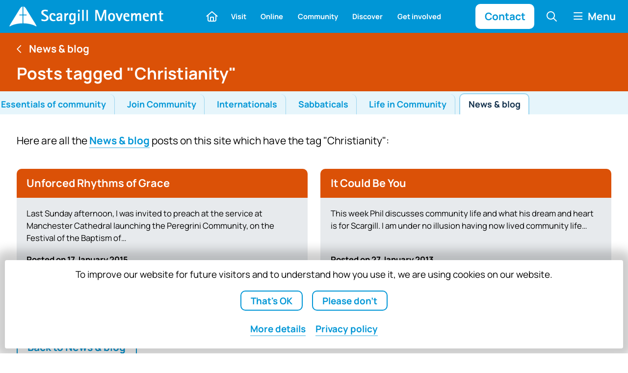

--- FILE ---
content_type: text/html; charset=UTF-8
request_url: https://scargillmovement.org/tag/christianity/
body_size: 10450
content:
<!DOCTYPE html>
<html lang="en-GB">
<head>
<meta charset="UTF-8">
<meta name="viewport" content="width=device-width, initial-scale=1">
<!-- Apple touch icons -->
<link rel="apple-touch-icon" sizes="57x57" href="https://scargillmovement.org/wp-content/themes/scargill/images/apple-touch-icon-57.png">
<link rel="apple-touch-icon" sizes="180x180" href="https://scargillmovement.org/wp-content/themes/scargill/images/apple-touch-icon-180.png">
<!-- Manifest file for Chrome on Android -->
<link rel="manifest" href="https://scargillmovement.org/wp-content/themes/scargill/manifest.json">
<!-- Theme colour for website (used in address bar area of Chrome for Android, for example) -->
<meta name="theme-color" content="#0096d6">
<title>Christianity &#8211; Scargill</title>
<meta name='robots' content='max-image-preview:large' />
<link rel="alternate" type="application/rss+xml" title="Scargill &raquo; Christianity Tag Feed" href="https://scargillmovement.org/tag/christianity/feed/" />
<style id='wp-img-auto-sizes-contain-inline-css' type='text/css'>
img:is([sizes=auto i],[sizes^="auto," i]){contain-intrinsic-size:3000px 1500px}
/*# sourceURL=wp-img-auto-sizes-contain-inline-css */
</style>
<style id='wp-emoji-styles-inline-css' type='text/css'>
img.wp-smiley, img.emoji {
display: inline !important;
border: none !important;
box-shadow: none !important;
height: 1em !important;
width: 1em !important;
margin: 0 0.07em !important;
vertical-align: -0.1em !important;
background: none !important;
padding: 0 !important;
}
/*# sourceURL=wp-emoji-styles-inline-css */
</style>
<style id='wp-block-library-inline-css' type='text/css'>
:root{--wp-block-synced-color:#7a00df;--wp-block-synced-color--rgb:122,0,223;--wp-bound-block-color:var(--wp-block-synced-color);--wp-editor-canvas-background:#ddd;--wp-admin-theme-color:#007cba;--wp-admin-theme-color--rgb:0,124,186;--wp-admin-theme-color-darker-10:#006ba1;--wp-admin-theme-color-darker-10--rgb:0,107,160.5;--wp-admin-theme-color-darker-20:#005a87;--wp-admin-theme-color-darker-20--rgb:0,90,135;--wp-admin-border-width-focus:2px}@media (min-resolution:192dpi){:root{--wp-admin-border-width-focus:1.5px}}.wp-element-button{cursor:pointer}:root .has-very-light-gray-background-color{background-color:#eee}:root .has-very-dark-gray-background-color{background-color:#313131}:root .has-very-light-gray-color{color:#eee}:root .has-very-dark-gray-color{color:#313131}:root .has-vivid-green-cyan-to-vivid-cyan-blue-gradient-background{background:linear-gradient(135deg,#00d084,#0693e3)}:root .has-purple-crush-gradient-background{background:linear-gradient(135deg,#34e2e4,#4721fb 50%,#ab1dfe)}:root .has-hazy-dawn-gradient-background{background:linear-gradient(135deg,#faaca8,#dad0ec)}:root .has-subdued-olive-gradient-background{background:linear-gradient(135deg,#fafae1,#67a671)}:root .has-atomic-cream-gradient-background{background:linear-gradient(135deg,#fdd79a,#004a59)}:root .has-nightshade-gradient-background{background:linear-gradient(135deg,#330968,#31cdcf)}:root .has-midnight-gradient-background{background:linear-gradient(135deg,#020381,#2874fc)}:root{--wp--preset--font-size--normal:16px;--wp--preset--font-size--huge:42px}.has-regular-font-size{font-size:1em}.has-larger-font-size{font-size:2.625em}.has-normal-font-size{font-size:var(--wp--preset--font-size--normal)}.has-huge-font-size{font-size:var(--wp--preset--font-size--huge)}.has-text-align-center{text-align:center}.has-text-align-left{text-align:left}.has-text-align-right{text-align:right}.has-fit-text{white-space:nowrap!important}#end-resizable-editor-section{display:none}.aligncenter{clear:both}.items-justified-left{justify-content:flex-start}.items-justified-center{justify-content:center}.items-justified-right{justify-content:flex-end}.items-justified-space-between{justify-content:space-between}.screen-reader-text{border:0;clip-path:inset(50%);height:1px;margin:-1px;overflow:hidden;padding:0;position:absolute;width:1px;word-wrap:normal!important}.screen-reader-text:focus{background-color:#ddd;clip-path:none;color:#444;display:block;font-size:1em;height:auto;left:5px;line-height:normal;padding:15px 23px 14px;text-decoration:none;top:5px;width:auto;z-index:100000}html :where(.has-border-color){border-style:solid}html :where([style*=border-top-color]){border-top-style:solid}html :where([style*=border-right-color]){border-right-style:solid}html :where([style*=border-bottom-color]){border-bottom-style:solid}html :where([style*=border-left-color]){border-left-style:solid}html :where([style*=border-width]){border-style:solid}html :where([style*=border-top-width]){border-top-style:solid}html :where([style*=border-right-width]){border-right-style:solid}html :where([style*=border-bottom-width]){border-bottom-style:solid}html :where([style*=border-left-width]){border-left-style:solid}html :where(img[class*=wp-image-]){height:auto;max-width:100%}:where(figure){margin:0 0 1em}html :where(.is-position-sticky){--wp-admin--admin-bar--position-offset:var(--wp-admin--admin-bar--height,0px)}@media screen and (max-width:600px){html :where(.is-position-sticky){--wp-admin--admin-bar--position-offset:0px}}
/*# sourceURL=wp-block-library-inline-css */
</style><style id='global-styles-inline-css' type='text/css'>
:root{--wp--preset--aspect-ratio--square: 1;--wp--preset--aspect-ratio--4-3: 4/3;--wp--preset--aspect-ratio--3-4: 3/4;--wp--preset--aspect-ratio--3-2: 3/2;--wp--preset--aspect-ratio--2-3: 2/3;--wp--preset--aspect-ratio--16-9: 16/9;--wp--preset--aspect-ratio--9-16: 9/16;--wp--preset--color--black: #000000;--wp--preset--color--cyan-bluish-gray: #abb8c3;--wp--preset--color--white: #ffffff;--wp--preset--color--pale-pink: #f78da7;--wp--preset--color--vivid-red: #cf2e2e;--wp--preset--color--luminous-vivid-orange: #ff6900;--wp--preset--color--luminous-vivid-amber: #fcb900;--wp--preset--color--light-green-cyan: #7bdcb5;--wp--preset--color--vivid-green-cyan: #00d084;--wp--preset--color--pale-cyan-blue: #8ed1fc;--wp--preset--color--vivid-cyan-blue: #0693e3;--wp--preset--color--vivid-purple: #9b51e0;--wp--preset--color--blue: #0096d6;--wp--preset--color--blue-80: #33abde;--wp--preset--color--blue-40: #99d5ef;--wp--preset--color--blue-10: #e6f5fb;--wp--preset--color--teal: #73afb6;--wp--preset--color--teal-80: #8fbfc5;--wp--preset--color--teal-40: #c7dfe2;--wp--preset--color--teal-10: #f1f7f8;--wp--preset--color--prussian: #102e4a;--wp--preset--color--prussian-80: #40586e;--wp--preset--color--prussian-40: #9fabb7;--wp--preset--color--prussian-10: #e7eaed;--wp--preset--color--flame: #db5107;--wp--preset--color--flame-80: #e27439;--wp--preset--color--flame-40: #f1b99c;--wp--preset--color--flame-10: #fbeee6;--wp--preset--color--chocolate: #6c0e23;--wp--preset--color--chocolate-80: #893e4f;--wp--preset--color--chocolate-40: #c49fa7;--wp--preset--color--chocolate-10: #f0e7e9;--wp--preset--color--dartmouth: #0b6e4f;--wp--preset--color--dartmouth-80: #3c8b72;--wp--preset--color--dartmouth-40: #9dc5b9;--wp--preset--color--dartmouth-10: #e7f1ed;--wp--preset--color--byzantium: #893168;--wp--preset--color--byzantium-80: #a15a86;--wp--preset--color--byzantium-40: #d0adc3;--wp--preset--color--byzantium-10: #f3eaf0;--wp--preset--color--success: #8ac926;--wp--preset--color--warning: #cd5334;--wp--preset--gradient--vivid-cyan-blue-to-vivid-purple: linear-gradient(135deg,rgb(6,147,227) 0%,rgb(155,81,224) 100%);--wp--preset--gradient--light-green-cyan-to-vivid-green-cyan: linear-gradient(135deg,rgb(122,220,180) 0%,rgb(0,208,130) 100%);--wp--preset--gradient--luminous-vivid-amber-to-luminous-vivid-orange: linear-gradient(135deg,rgb(252,185,0) 0%,rgb(255,105,0) 100%);--wp--preset--gradient--luminous-vivid-orange-to-vivid-red: linear-gradient(135deg,rgb(255,105,0) 0%,rgb(207,46,46) 100%);--wp--preset--gradient--very-light-gray-to-cyan-bluish-gray: linear-gradient(135deg,rgb(238,238,238) 0%,rgb(169,184,195) 100%);--wp--preset--gradient--cool-to-warm-spectrum: linear-gradient(135deg,rgb(74,234,220) 0%,rgb(151,120,209) 20%,rgb(207,42,186) 40%,rgb(238,44,130) 60%,rgb(251,105,98) 80%,rgb(254,248,76) 100%);--wp--preset--gradient--blush-light-purple: linear-gradient(135deg,rgb(255,206,236) 0%,rgb(152,150,240) 100%);--wp--preset--gradient--blush-bordeaux: linear-gradient(135deg,rgb(254,205,165) 0%,rgb(254,45,45) 50%,rgb(107,0,62) 100%);--wp--preset--gradient--luminous-dusk: linear-gradient(135deg,rgb(255,203,112) 0%,rgb(199,81,192) 50%,rgb(65,88,208) 100%);--wp--preset--gradient--pale-ocean: linear-gradient(135deg,rgb(255,245,203) 0%,rgb(182,227,212) 50%,rgb(51,167,181) 100%);--wp--preset--gradient--electric-grass: linear-gradient(135deg,rgb(202,248,128) 0%,rgb(113,206,126) 100%);--wp--preset--gradient--midnight: linear-gradient(135deg,rgb(2,3,129) 0%,rgb(40,116,252) 100%);--wp--preset--font-size--small: 13px;--wp--preset--font-size--medium: 20px;--wp--preset--font-size--large: 36px;--wp--preset--font-size--x-large: 42px;--wp--preset--spacing--20: 0.44rem;--wp--preset--spacing--30: 0.67rem;--wp--preset--spacing--40: 1rem;--wp--preset--spacing--50: 1.5rem;--wp--preset--spacing--60: 2.25rem;--wp--preset--spacing--70: 3.38rem;--wp--preset--spacing--80: 5.06rem;--wp--preset--shadow--natural: 6px 6px 9px rgba(0, 0, 0, 0.2);--wp--preset--shadow--deep: 12px 12px 50px rgba(0, 0, 0, 0.4);--wp--preset--shadow--sharp: 6px 6px 0px rgba(0, 0, 0, 0.2);--wp--preset--shadow--outlined: 6px 6px 0px -3px rgb(255, 255, 255), 6px 6px rgb(0, 0, 0);--wp--preset--shadow--crisp: 6px 6px 0px rgb(0, 0, 0);}:where(.is-layout-flex){gap: 0.5em;}:where(.is-layout-grid){gap: 0.5em;}body .is-layout-flex{display: flex;}.is-layout-flex{flex-wrap: wrap;align-items: center;}.is-layout-flex > :is(*, div){margin: 0;}body .is-layout-grid{display: grid;}.is-layout-grid > :is(*, div){margin: 0;}:where(.wp-block-columns.is-layout-flex){gap: 2em;}:where(.wp-block-columns.is-layout-grid){gap: 2em;}:where(.wp-block-post-template.is-layout-flex){gap: 1.25em;}:where(.wp-block-post-template.is-layout-grid){gap: 1.25em;}.has-black-color{color: var(--wp--preset--color--black) !important;}.has-cyan-bluish-gray-color{color: var(--wp--preset--color--cyan-bluish-gray) !important;}.has-white-color{color: var(--wp--preset--color--white) !important;}.has-pale-pink-color{color: var(--wp--preset--color--pale-pink) !important;}.has-vivid-red-color{color: var(--wp--preset--color--vivid-red) !important;}.has-luminous-vivid-orange-color{color: var(--wp--preset--color--luminous-vivid-orange) !important;}.has-luminous-vivid-amber-color{color: var(--wp--preset--color--luminous-vivid-amber) !important;}.has-light-green-cyan-color{color: var(--wp--preset--color--light-green-cyan) !important;}.has-vivid-green-cyan-color{color: var(--wp--preset--color--vivid-green-cyan) !important;}.has-pale-cyan-blue-color{color: var(--wp--preset--color--pale-cyan-blue) !important;}.has-vivid-cyan-blue-color{color: var(--wp--preset--color--vivid-cyan-blue) !important;}.has-vivid-purple-color{color: var(--wp--preset--color--vivid-purple) !important;}.has-black-background-color{background-color: var(--wp--preset--color--black) !important;}.has-cyan-bluish-gray-background-color{background-color: var(--wp--preset--color--cyan-bluish-gray) !important;}.has-white-background-color{background-color: var(--wp--preset--color--white) !important;}.has-pale-pink-background-color{background-color: var(--wp--preset--color--pale-pink) !important;}.has-vivid-red-background-color{background-color: var(--wp--preset--color--vivid-red) !important;}.has-luminous-vivid-orange-background-color{background-color: var(--wp--preset--color--luminous-vivid-orange) !important;}.has-luminous-vivid-amber-background-color{background-color: var(--wp--preset--color--luminous-vivid-amber) !important;}.has-light-green-cyan-background-color{background-color: var(--wp--preset--color--light-green-cyan) !important;}.has-vivid-green-cyan-background-color{background-color: var(--wp--preset--color--vivid-green-cyan) !important;}.has-pale-cyan-blue-background-color{background-color: var(--wp--preset--color--pale-cyan-blue) !important;}.has-vivid-cyan-blue-background-color{background-color: var(--wp--preset--color--vivid-cyan-blue) !important;}.has-vivid-purple-background-color{background-color: var(--wp--preset--color--vivid-purple) !important;}.has-black-border-color{border-color: var(--wp--preset--color--black) !important;}.has-cyan-bluish-gray-border-color{border-color: var(--wp--preset--color--cyan-bluish-gray) !important;}.has-white-border-color{border-color: var(--wp--preset--color--white) !important;}.has-pale-pink-border-color{border-color: var(--wp--preset--color--pale-pink) !important;}.has-vivid-red-border-color{border-color: var(--wp--preset--color--vivid-red) !important;}.has-luminous-vivid-orange-border-color{border-color: var(--wp--preset--color--luminous-vivid-orange) !important;}.has-luminous-vivid-amber-border-color{border-color: var(--wp--preset--color--luminous-vivid-amber) !important;}.has-light-green-cyan-border-color{border-color: var(--wp--preset--color--light-green-cyan) !important;}.has-vivid-green-cyan-border-color{border-color: var(--wp--preset--color--vivid-green-cyan) !important;}.has-pale-cyan-blue-border-color{border-color: var(--wp--preset--color--pale-cyan-blue) !important;}.has-vivid-cyan-blue-border-color{border-color: var(--wp--preset--color--vivid-cyan-blue) !important;}.has-vivid-purple-border-color{border-color: var(--wp--preset--color--vivid-purple) !important;}.has-vivid-cyan-blue-to-vivid-purple-gradient-background{background: var(--wp--preset--gradient--vivid-cyan-blue-to-vivid-purple) !important;}.has-light-green-cyan-to-vivid-green-cyan-gradient-background{background: var(--wp--preset--gradient--light-green-cyan-to-vivid-green-cyan) !important;}.has-luminous-vivid-amber-to-luminous-vivid-orange-gradient-background{background: var(--wp--preset--gradient--luminous-vivid-amber-to-luminous-vivid-orange) !important;}.has-luminous-vivid-orange-to-vivid-red-gradient-background{background: var(--wp--preset--gradient--luminous-vivid-orange-to-vivid-red) !important;}.has-very-light-gray-to-cyan-bluish-gray-gradient-background{background: var(--wp--preset--gradient--very-light-gray-to-cyan-bluish-gray) !important;}.has-cool-to-warm-spectrum-gradient-background{background: var(--wp--preset--gradient--cool-to-warm-spectrum) !important;}.has-blush-light-purple-gradient-background{background: var(--wp--preset--gradient--blush-light-purple) !important;}.has-blush-bordeaux-gradient-background{background: var(--wp--preset--gradient--blush-bordeaux) !important;}.has-luminous-dusk-gradient-background{background: var(--wp--preset--gradient--luminous-dusk) !important;}.has-pale-ocean-gradient-background{background: var(--wp--preset--gradient--pale-ocean) !important;}.has-electric-grass-gradient-background{background: var(--wp--preset--gradient--electric-grass) !important;}.has-midnight-gradient-background{background: var(--wp--preset--gradient--midnight) !important;}.has-small-font-size{font-size: var(--wp--preset--font-size--small) !important;}.has-medium-font-size{font-size: var(--wp--preset--font-size--medium) !important;}.has-large-font-size{font-size: var(--wp--preset--font-size--large) !important;}.has-x-large-font-size{font-size: var(--wp--preset--font-size--x-large) !important;}
/*# sourceURL=global-styles-inline-css */
</style>
<style id='classic-theme-styles-inline-css' type='text/css'>
/*! This file is auto-generated */
.wp-block-button__link{color:#fff;background-color:#32373c;border-radius:9999px;box-shadow:none;text-decoration:none;padding:calc(.667em + 2px) calc(1.333em + 2px);font-size:1.125em}.wp-block-file__button{background:#32373c;color:#fff;text-decoration:none}
/*# sourceURL=/wp-includes/css/classic-themes.min.css */
</style>
<link rel='stylesheet' id='temporary-message-css-css' href='//scargillmovement.org/wp-content/cache/wpfc-minified/9a031ha9/hq2gq.css' type='text/css' media='all' />
<link rel='stylesheet' id='consent-css-css' href='//scargillmovement.org/wp-content/cache/wpfc-minified/mknfvslo/hq2gq.css' type='text/css' media='all' />
<link rel='stylesheet' id='reset-styles-css' href='//scargillmovement.org/wp-content/cache/wpfc-minified/6je4oyme/hq2gq.css' type='text/css' media='all' />
<link rel='stylesheet' id='scargill-colours-css' href='//scargillmovement.org/wp-content/cache/wpfc-minified/978ldif6/hq2gq.css' type='text/css' media='all' />
<link rel='stylesheet' id='scargill-fonts-css' href='//scargillmovement.org/wp-content/cache/wpfc-minified/2292elch/hq2gq.css' type='text/css' media='all' />
<link rel='stylesheet' id='main-styles-css' href='//scargillmovement.org/wp-content/cache/wpfc-minified/7irdjtjd/hq2gq.css' type='text/css' media='all' />
<link rel='stylesheet' id='scargill-font-awesome-css' href='//scargillmovement.org/wp-content/cache/wpfc-minified/2pncqnxo/hq2gq.css' type='text/css' media='all' />
<link rel='stylesheet' id='scargill-font-awesome-brands-css' href='//scargillmovement.org/wp-content/cache/wpfc-minified/7wm296jt/hq2gq.css' type='text/css' media='all' />
<link rel='stylesheet' id='scargill-font-awesome-regular-css' href='//scargillmovement.org/wp-content/cache/wpfc-minified/qvf67hg1/hq2gq.css' type='text/css' media='all' />
<script type="text/javascript" src="https://scargillmovement.org/wp-includes/js/jquery/jquery.min.js?ver=3.7.1" id="jquery-core-js"></script>
<script type="text/javascript" src="https://scargillmovement.org/wp-includes/js/jquery/jquery-migrate.min.js?ver=3.4.1" id="jquery-migrate-js"></script>
<link rel="https://api.w.org/" href="https://scargillmovement.org/wp-json/" /><link rel="alternate" title="JSON" type="application/json" href="https://scargillmovement.org/wp-json/wp/v2/tags/75" /><link rel="EditURI" type="application/rsd+xml" title="RSD" href="https://scargillmovement.org/xmlrpc.php?rsd" />
<meta name="description" content="Last Sunday afternoon, I was invited to preach at the service at Manchester Cathedral launching the Peregrini&hellip;" /><meta property="og:title" content="Christianity &#8211; Scargill"/><meta property="og:description" content="Last Sunday afternoon, I was invited to preach at the service at Manchester Cathedral launching the Peregrini&hellip;" /><meta property="og:image" content="https://scargillmovement.org/wp-content/themes/scargill/images/scargill-logo-wide.png" /><meta property="og:url" content="https://scargillmovement.org/2015/01/17/unforced-rhythms-of-grace/"/><meta property="og:site_name" content="Scargill"/><meta property="og:type" content="website" /><meta property="og:locale" content="en_gb" /><meta property="fb:app_id" content="https://www.facebook.com/scargillmovement" /><meta property="fb:admins" content="513495375" /><link rel="icon" href="https://scargillmovement.org/wp-content/uploads/2024/02/cropped-scargill-icon-512-32x32.png" sizes="32x32" />
<link rel="icon" href="https://scargillmovement.org/wp-content/uploads/2024/02/cropped-scargill-icon-512-192x192.png" sizes="192x192" />
<link rel="apple-touch-icon" href="https://scargillmovement.org/wp-content/uploads/2024/02/cropped-scargill-icon-512-180x180.png" />
<meta name="msapplication-TileImage" content="https://scargillmovement.org/wp-content/uploads/2024/02/cropped-scargill-icon-512-270x270.png" />
</head>
<body class="archive tag tag-christianity tag-75 wp-embed-responsive wp-theme-scargill" data-id="846" data-site-url="https://scargillmovement.org">
<header>
<div class="inner">
<div class="header-section">
<!-- Logo/icon (link to home) -->
<a class="site-logo-link" href="https://scargillmovement.org" aria-label="Home" title="Scargill — click to go to the home page">
<img class="site-logo" src="https://scargillmovement.org/wp-content/themes/scargill/images/scargill-logo.svg" width="200" height="27" alt="Scargill logo" />
</a>
</div>
<div class="header-section">
<!-- Home button -->
<a class="interface-button home-button" href="https://scargillmovement.org" aria-label="Home" title="Home">
<span class="button-icon fa-regular fa-home"></span>
</a>
<!-- Top menu (the one that shows in the middle bar) -->
<nav class="top-menu">
<ul id="menu-top-menu" class="menu"><li id="menu-item-150" class="menu-item menu-item-type-post_type menu-item-object-page menu-item-150"><a href="https://scargillmovement.org/visit/">Visit</a></li>
<li id="menu-item-151" class="menu-item menu-item-type-post_type menu-item-object-page menu-item-151"><a href="https://scargillmovement.org/online/">Online</a></li>
<li id="menu-item-152" class="menu-item menu-item-type-post_type menu-item-object-page menu-item-152"><a href="https://scargillmovement.org/community/">Community</a></li>
<li id="menu-item-153" class="menu-item menu-item-type-post_type menu-item-object-page menu-item-153"><a href="https://scargillmovement.org/discover/">Discover</a></li>
<li id="menu-item-154" class="menu-item menu-item-type-post_type menu-item-object-page menu-item-154"><a href="https://scargillmovement.org/get-involved/">Get involved</a></li>
</ul>					</nav>
</div>
<div class="header-section">
<!-- CTA button -->
<a class="interface-button cta" href="https://scargillmovement.org/contact/" title="Contact">
<span class="button-text">Contact</span>
</a>
<!-- Search button -->
<a class="interface-button search-button" href="https://scargillmovement.org" title="Search">
<span class="button-icon fa-regular fa-search" title="Search"></span>
<span class="button-icon fa-regular fa-chevron-up" title="Close search box" style="display: none"></span>
</a>
<!-- Menu button -->
<a class="interface-button menu-button" href="#" title="Open menu">
<span class="button-icon fa-regular fa-bars" title="Menu"></span>
<span class="button-icon fa-regular fa-chevron-up" title="Close menu" style="display: none"></span>
<span class="button-text">Menu</span>
</a>
</div>
<!-- Main menu (the one you get when you click the Menu button) -->
<nav class="main-menu">
<ul id="menu-main-menu" class="menu"><li id="menu-item-32" class="menu-item menu-item-type-post_type menu-item-object-page menu-item-has-children menu-item-32"><a href="https://scargillmovement.org/visit/">Visit</a>
<ul class="sub-menu">
<li id="menu-item-16960" class="menu-item menu-item-type-post_type menu-item-object-page menu-item-16960"><a href="https://scargillmovement.org/visit/">Visit</a></li>
<li id="menu-item-16629" class="menu-item menu-item-type-post_type menu-item-object-page menu-item-16629"><a href="https://scargillmovement.org/visit/book/">Come and stay</a></li>
<li id="menu-item-83" class="menu-item menu-item-type-post_type menu-item-object-page menu-item-83"><a href="https://scargillmovement.org/visit/group-bookings/">Group bookings</a></li>
<li id="menu-item-84" class="menu-item menu-item-type-post_type menu-item-object-page menu-item-84"><a href="https://scargillmovement.org/visit/personal-retreats/">Personal retreats</a></li>
<li id="menu-item-85" class="menu-item menu-item-type-post_type menu-item-object-page menu-item-85"><a href="https://scargillmovement.org/visit/youth-and-children/">Youth and children</a></li>
<li id="menu-item-87" class="menu-item menu-item-type-post_type menu-item-object-page menu-item-87"><a href="https://scargillmovement.org/visit/food/">Food</a></li>
<li id="menu-item-425" class="menu-item menu-item-type-post_type menu-item-object-page menu-item-425"><a href="https://scargillmovement.org/visit/bedrooms/">Bedrooms</a></li>
<li id="menu-item-86" class="menu-item menu-item-type-post_type menu-item-object-page menu-item-86"><a href="https://scargillmovement.org/visit/accessibility/">Accessibility</a></li>
</ul>
</li>
<li id="menu-item-31" class="menu-item menu-item-type-post_type menu-item-object-page menu-item-has-children menu-item-31"><a href="https://scargillmovement.org/online/">Online</a>
<ul class="sub-menu">
<li id="menu-item-16961" class="menu-item menu-item-type-post_type menu-item-object-page menu-item-16961"><a href="https://scargillmovement.org/online/">Online</a></li>
<li id="menu-item-16630" class="menu-item menu-item-type-post_type menu-item-object-page menu-item-16630"><a href="https://scargillmovement.org/online/register/">Register for online event</a></li>
<li id="menu-item-93" class="menu-item menu-item-type-post_type menu-item-object-page menu-item-93"><a href="https://scargillmovement.org/online/online-and-hybrid-events/">Online and hybrid events</a></li>
<li id="menu-item-91" class="menu-item menu-item-type-post_type menu-item-object-page menu-item-91"><a href="https://scargillmovement.org/online/rhythm-of-prayer/">Rhythm of prayer</a></li>
<li id="menu-item-92" class="menu-item menu-item-type-post_type menu-item-object-page menu-item-92"><a href="https://scargillmovement.org/online/live-streams/">Live streams</a></li>
</ul>
</li>
<li id="menu-item-30" class="menu-item menu-item-type-post_type menu-item-object-page menu-item-has-children menu-item-30"><a href="https://scargillmovement.org/community/">Community</a>
<ul class="sub-menu">
<li id="menu-item-16962" class="menu-item menu-item-type-post_type menu-item-object-page menu-item-16962"><a href="https://scargillmovement.org/community/">Community</a></li>
<li id="menu-item-144" class="menu-item menu-item-type-post_type menu-item-object-page menu-item-144"><a href="https://scargillmovement.org/community/essentials-of-community/">Essentials of community</a></li>
<li id="menu-item-145" class="menu-item menu-item-type-post_type menu-item-object-page menu-item-145"><a href="https://scargillmovement.org/community/join-community/">Join Community</a></li>
<li id="menu-item-146" class="menu-item menu-item-type-post_type menu-item-object-page menu-item-146"><a href="https://scargillmovement.org/community/international-community-volunteer-programme/">Internationals</a></li>
<li id="menu-item-426" class="menu-item menu-item-type-post_type menu-item-object-page menu-item-426"><a href="https://scargillmovement.org/community/sabbaticals/">Sabbaticals</a></li>
<li id="menu-item-148" class="menu-item menu-item-type-post_type menu-item-object-page menu-item-148"><a href="https://scargillmovement.org/community/life-in-community/">Life in Community</a></li>
<li id="menu-item-127" class="menu-item menu-item-type-post_type menu-item-object-page current_page_parent menu-item-127"><a href="https://scargillmovement.org/community/blog/">News &amp; blog</a></li>
</ul>
</li>
<li id="menu-item-29" class="menu-item menu-item-type-post_type menu-item-object-page menu-item-has-children menu-item-29"><a href="https://scargillmovement.org/discover/">Discover</a>
<ul class="sub-menu">
<li id="menu-item-16963" class="menu-item menu-item-type-post_type menu-item-object-page menu-item-16963"><a href="https://scargillmovement.org/discover/">Discover</a></li>
<li id="menu-item-121" class="menu-item menu-item-type-post_type menu-item-object-page menu-item-121"><a href="https://scargillmovement.org/discover/our-story/">Our story</a></li>
<li id="menu-item-122" class="menu-item menu-item-type-post_type menu-item-object-page menu-item-122"><a href="https://scargillmovement.org/discover/buildings/">Buildings</a></li>
<li id="menu-item-88" class="menu-item menu-item-type-post_type menu-item-object-page menu-item-88"><a href="https://scargillmovement.org/discover/estate/">Estate</a></li>
<li id="menu-item-89" class="menu-item menu-item-type-post_type menu-item-object-page menu-item-89"><a href="https://scargillmovement.org/discover/walled-garden/">Walled Garden</a></li>
<li id="menu-item-128" class="menu-item menu-item-type-post_type menu-item-object-page menu-item-128"><a href="https://scargillmovement.org/discover/environment/">Environment</a></li>
<li id="menu-item-126" class="menu-item menu-item-type-post_type menu-item-object-page menu-item-126"><a href="https://scargillmovement.org/discover/governance/">Governance</a></li>
<li id="menu-item-375" class="menu-item menu-item-type-post_type menu-item-object-page menu-item-375"><a href="https://scargillmovement.org/discover/safeguarding/">Safeguarding</a></li>
</ul>
</li>
<li id="menu-item-28" class="menu-item menu-item-type-post_type menu-item-object-page menu-item-has-children menu-item-28"><a href="https://scargillmovement.org/get-involved/">Get involved</a>
<ul class="sub-menu">
<li id="menu-item-16964" class="menu-item menu-item-type-post_type menu-item-object-page menu-item-16964"><a href="https://scargillmovement.org/get-involved/">Get involved</a></li>
<li id="menu-item-130" class="menu-item menu-item-type-post_type menu-item-object-page menu-item-130"><a href="https://scargillmovement.org/get-involved/working-friends/">Working Friends</a></li>
<li id="menu-item-428" class="menu-item menu-item-type-post_type menu-item-object-page menu-item-428"><a href="https://scargillmovement.org/get-involved/companions/">Companions</a></li>
<li id="menu-item-131" class="menu-item menu-item-type-post_type menu-item-object-page menu-item-131"><a href="https://scargillmovement.org/get-involved/pray-for-scargill/">Pray for Scargill</a></li>
<li id="menu-item-132" class="menu-item menu-item-type-post_type menu-item-object-page menu-item-132"><a href="https://scargillmovement.org/get-involved/donate/">Donate</a></li>
</ul>
</li>
<li id="menu-item-315" class="menu-item menu-item-type-post_type menu-item-object-page menu-item-has-children menu-item-315"><a href="https://scargillmovement.org/contact/">Contact</a>
<ul class="sub-menu">
<li id="menu-item-429" class="menu-item menu-item-type-post_type menu-item-object-page menu-item-429"><a href="https://scargillmovement.org/contact/send-a-message/">Send a message</a></li>
</ul>
</li>
<li id="menu-item-427" class="menu-item menu-item-type-post_type menu-item-object-page menu-item-privacy-policy menu-item-427"><a rel="privacy-policy" href="https://scargillmovement.org/privacy/">Privacy</a></li>
<li id="menu-item-430" class="menu-item menu-item-type-post_type menu-item-object-page menu-item-430"><a href="https://scargillmovement.org/cookies/">Cookies</a></li>
<li id="menu-item-16252" class="menu-item menu-item-type-post_type menu-item-object-page menu-item-16252"><a href="https://scargillmovement.org/discover/safeguarding/">Safeguarding</a></li>
</ul>				</nav>
</div>
<div class="search-box-container">
<!-- Search form (hidden until search button clicked) -->			
<form class="search-box" method="get" action="https://scargillmovement.org">
<input type="text" name="s" id="s" aria-label="Search box" value="" />
<input type="submit" class="submit-button" name="search_submit" id="search-submit" value="Search" aria-label="Search" />
</form>
</div>
</header>
<main>	
<div class="page-title-container" style="background-color: #db5107">
<div class="inner page-title">
<div class="title-and-parent-link">
<!-- All normal pages link to their parent, if any -->
<a class="parent-link" href="https://scargillmovement.org/community/blog/" title="Go back to the &lsquo;News &amp; blog&rsquo; page">
<span class="parent-link-text">News &amp; blog</span>
</a>
<!-- Tag title -->
<h1>Posts tagged "Christianity"</h1>
</div>
</div>
</div>
<!-- Subpages (or siblings) -->
<nav class="subpages">
<ul class="inner">
<li>
<a href="https://scargillmovement.org/community/essentials-of-community/">
Essentials of community						</a>
</li>
<li>
<a href="https://scargillmovement.org/community/join-community/">
Join Community						</a>
</li>
<li>
<a href="https://scargillmovement.org/community/international-community-volunteer-programme/">
Internationals						</a>
</li>
<li>
<a href="https://scargillmovement.org/community/sabbaticals/">
Sabbaticals						</a>
</li>
<li>
<a href="https://scargillmovement.org/community/life-in-community/">
Life in Community						</a>
</li>
<li>
<a href="https://scargillmovement.org/community/blog/" class="current-page">
News &amp; blog						</a>
</li>
</ul>
</nav>
<div class="inner main-inner">
<p>Here are all the <a href="https://scargillmovement.org/community/blog/">News &amp; blog</a> posts on this site which have the tag "Christianity":</p>
<div class="box-post-container">
<div class="box-post whole-clickable post-846 post type-post status-publish format-standard hentry category-directors-blog tag-baptism-of-jesus tag-christianity tag-community tag-dance tag-discipleship tag-grace tag-lindisfarne tag-manchester-cathedral tag-manchester-diocese tag-peregrini tag-rhythm tag-scargill tag-st-cedd tag-st-chad tag-trinity" data-href="https://scargillmovement.org/2015/01/17/unforced-rhythms-of-grace/" data-id="846">
<div class="box-post-top" style="background-color: #db5107">
<!-- Post title and link -->
<h3 class="post-title">
<a href="https://scargillmovement.org/2015/01/17/unforced-rhythms-of-grace/">Unforced Rhythms of Grace</a>
</h3>
</div>
<div class="box-post-excerpt">
<p>Last Sunday afternoon, I was invited to preach at the service at Manchester Cathedral launching the Peregrini Community, on the Festival of the Baptism of&#8230;</p>
</div>
<div class="box-post-bottom">
<p>
<strong>Posted on 17 January 2015</strong>
<br />Tagged: <a href="https://scargillmovement.org/tag/baptism-of-jesus/" rel="tag">Baptism of Jesus</a>, <a href="https://scargillmovement.org/tag/christianity/" rel="tag">Christianity</a>, <a href="https://scargillmovement.org/tag/community/" rel="tag">community</a>, <a href="https://scargillmovement.org/tag/dance/" rel="tag">Dance</a>, <a href="https://scargillmovement.org/tag/discipleship/" rel="tag">Discipleship</a>, <a href="https://scargillmovement.org/tag/grace/" rel="tag">Grace</a>, <a href="https://scargillmovement.org/tag/lindisfarne/" rel="tag">Lindisfarne</a>, <a href="https://scargillmovement.org/tag/manchester-cathedral/" rel="tag">Manchester Cathedral</a>, <a href="https://scargillmovement.org/tag/manchester-diocese/" rel="tag">Manchester Diocese</a>, <a href="https://scargillmovement.org/tag/peregrini/" rel="tag">Peregrini</a>, <a href="https://scargillmovement.org/tag/rhythm/" rel="tag">Rhythm</a>, <a href="https://scargillmovement.org/tag/scargill/" rel="tag">Scargill</a>, <a href="https://scargillmovement.org/tag/st-cedd/" rel="tag">St Cedd</a>, <a href="https://scargillmovement.org/tag/st-chad/" rel="tag">St Chad</a>, <a href="https://scargillmovement.org/tag/trinity/" rel="tag">Trinity</a>		</p>
</div>
</div><div class="box-post whole-clickable post-815 post type-post status-publish format-standard hentry category-directors-blog tag-beauty tag-bose tag-christianity tag-community tag-job-opportunity tag-lifestyle tag-phil-stone tag-quality tag-scargill-movement tag-simplicity tag-star-wars tag-vacancy" data-href="https://scargillmovement.org/2013/01/27/it-could-be-you/" data-id="815">
<div class="box-post-top" style="background-color: #db5107">
<!-- Post title and link -->
<h3 class="post-title">
<a href="https://scargillmovement.org/2013/01/27/it-could-be-you/">It Could Be You</a>
</h3>
</div>
<div class="box-post-excerpt">
<p>This week Phil discusses community life and what his dream and heart is for Scargill. I am under no illusion having now lived community life&#8230;</p>
</div>
<div class="box-post-bottom">
<p>
<strong>Posted on 27 January 2013</strong>
<br />Tagged: <a href="https://scargillmovement.org/tag/beauty/" rel="tag">beauty</a>, <a href="https://scargillmovement.org/tag/bose/" rel="tag">Bose</a>, <a href="https://scargillmovement.org/tag/christianity/" rel="tag">Christianity</a>, <a href="https://scargillmovement.org/tag/community/" rel="tag">community</a>, <a href="https://scargillmovement.org/tag/job-opportunity/" rel="tag">job opportunity</a>, <a href="https://scargillmovement.org/tag/lifestyle/" rel="tag">lifestyle</a>, <a href="https://scargillmovement.org/tag/phil-stone/" rel="tag">phil stone</a>, <a href="https://scargillmovement.org/tag/quality/" rel="tag">quality</a>, <a href="https://scargillmovement.org/tag/scargill-movement/" rel="tag">scargill movement</a>, <a href="https://scargillmovement.org/tag/simplicity/" rel="tag">simplicity</a>, <a href="https://scargillmovement.org/tag/star-wars/" rel="tag">Star Wars</a>, <a href="https://scargillmovement.org/tag/vacancy/" rel="tag">vacancy</a>		</p>
</div>
</div>			</div>
<p>
<a class="button-link" href="https://scargillmovement.org/community/blog/">Back to News &amp; blog</a>
</p>
</div>
		</main>
<footer>
<!-- Footer top area, including CTA and low key buttons, and social links -->
<div class="footer-top">
<div class="inner">
<!-- Postal address -->
<div class="contact-detail">
<span class="fa-regular fa-map-marker" aria-hidden="true"></span>
<a href="https://maps.google.com/?q=Scargill+House%2C+Kettlewell%2C+North+Yorkshire+BD23+5HU" title="Go to this address on Google Maps" target="_blank" rel="noopener">
Scargill House, Kettlewell, North Yorkshire BD23 5HU							</a>
</div>
<!-- Phone number -->
<div class="contact-detail">
<span class="fa-regular fa-phone" aria-hidden="true"></span>
<a class="no-target-icon" href="tel:01756 760500" title="Dial this number" target="_blank" rel="noopener">
01756 760500							</a>
</div>
<!-- Email addresses -->
<div class="contact-detail">
<span class="fa-regular fa-envelope" aria-hidden="true"></span>
<a class="no-target-icon" href="mailto:info@scargillmovement.org" title="Email this address" target="_blank" rel="noopener">
info@scargillmovement.org								</a>
</div>
<!-- Social icons -->				
<div class="social-icons">
<!-- YouTube -->
<a class="interface-button no-target-icon" href="https://www.youtube.com/@ScargillMovement" title="Go to YouTube channel" target="_blank" rel="noopener">
<span class="fa-brands fa-youtube" title="YouTube"></span>
</a>
<!-- Facebook -->
<a class="interface-button no-target-icon" href="https://www.facebook.com/scargillmovement" title="Go to Facebook page" target="_blank" rel="noopener">
<span class="fa-brands fa-facebook" title="Facebook"></span>
</a>
<!-- Instagram -->
<a class="interface-button no-target-icon" href="https://www.instagram.com/scargillmovement/" title="Go to Instagram profile" target="_blank" rel="noopener">
<span class="fa-brands fa-instagram" title="Instagram"></span>
</a>
</div>
<!-- Buttons -->
<a class="interface-button cta" href="https://scargillmovement.org/contact/" title="Contact">
<span class="button-text">Contact</span>
</a>
</div>				
</div>
<!-- Footer lower area, including footer menu and copyright -->
<div class="footer-bottom">
<div class="inner">
<!-- Footer menu -->
<nav class="footer-menu"><ul id="menu-footer-menu" class="menu"><li id="menu-item-34" class="menu-item menu-item-type-post_type menu-item-object-page menu-item-privacy-policy menu-item-34"><a rel="privacy-policy" href="https://scargillmovement.org/privacy/">Privacy</a></li>
<li id="menu-item-39" class="menu-item menu-item-type-post_type menu-item-object-page menu-item-39"><a href="https://scargillmovement.org/cookies/">Cookies</a></li>
<li id="menu-item-40" class="menu-item menu-item-type-post_type menu-item-object-page menu-item-40"><a href="https://scargillmovement.org/discover/safeguarding/">Safeguarding</a></li>
</ul></nav>
<!-- Footer text (copyright, etc) -->
<p class="footer-text">Registered company number 6778628 and charity number 1127838 at Scargill House, Kettlewell, Skipton, North Yorkshire, BD23 5HU<br />Website copyright © Scargill Movement. Designed and built by <a href="https://timwakeling.co.uk" target="_blank">Tim Wakeling</a>.</p>
</div>
</div>
</footer>
<script type="speculationrules">
{"prefetch":[{"source":"document","where":{"and":[{"href_matches":"/*"},{"not":{"href_matches":["/wp-*.php","/wp-admin/*","/wp-content/uploads/*","/wp-content/*","/wp-content/plugins/*","/wp-content/themes/scargill/*","/*\\?(.+)"]}},{"not":{"selector_matches":"a[rel~=\"nofollow\"]"}},{"not":{"selector_matches":".no-prefetch, .no-prefetch a"}}]},"eagerness":"conservative"}]}
</script>
<div class="tracking-consent-message"
data-google-analytics-id="G-8MH2B3KJ0X"
data-google-ads-id=""
data-cookie-name="scargill_tracking_consent">
<p class="consent-message-text">
To improve our website for future visitors and to understand how you use it, we are using cookies on our website.				</p>
<p>
<button class="accept-tracking">That's OK</button> &nbsp; 
<button class="reject-tracking" style="margin-right: 0">Please don't</button>
</p>
<p>
<a class="show-more-tracking-details" href="#"><span>More</span><span style="display: none">Hide</span> details</a> &nbsp; &nbsp; 
<a href="https://scargillmovement.org/about/privacy/">Privacy policy</a>
</p>
<div class="more-tracking-details">
If you click “That’s OK”, we will use cookies to track your visit to this site, recording things like which pages you visited, what buttons you clicked, which browser you were using, and how long you stayed. Like many other websites, we use Google Analytics to do this. The information will be collected and stored according to <a href="https://policies.google.com/privacy">Google's privacy policy</a>, and we will have access to statistics based on it, which we will use to see how the website is working and make changes to make it work better for you. These cookies might also link your visit with personal data you have previously given Google on this or other websites.					</div>
</div>
<p class="stop-using-tracking-cookies-para">
Thank you for allowing us to track your visit with Google Analytics. You're helping us make our website better!<br />
<a class="stop-using-tracking-cookies" href="#">
Withdraw consent				</a>
</p>
<!-- Google tag (gtag.js) -->
<script>
// Define dataLayer and the gtag function.
window.dataLayer = window.dataLayer || [];
function gtag(){dataLayer.push(arguments);}
// Set default consent to 'denied'
gtag( 'consent', 'default', {
'ad_storage': 'denied',
'ad_user_data': 'denied',
'ad_personalization': 'denied',
'analytics_storage': 'denied'
});
</script>
<script async src="https://www.googletagmanager.com/gtag/js?id=G-8MH2B3KJ0X"></script>
<script>
window.dataLayer = window.dataLayer || [];
function gtag(){dataLayer.push(arguments);}
gtag( 'js', new Date() );
gtag( 'config', 'G-8MH2B3KJ0X' );
</script>
<script type="text/javascript" src="https://scargillmovement.org/wp-content/plugins/scargill-tracking-consent/consent.js?ver=2025.02.17" id="consent-js-js"></script>
<script type="text/javascript" src="https://scargillmovement.org/wp-content/themes/scargill/js/general.js?ver=2024.11.13.1515" id="general-scripts-js"></script>
<script type="text/javascript" id="statify-js-js-extra">
/* <![CDATA[ */
var statify_ajax = {"url":"https://scargillmovement.org/wp-admin/admin-ajax.php","nonce":"2020990fec"};
//# sourceURL=statify-js-js-extra
/* ]]> */
</script>
<script type="text/javascript" src="https://scargillmovement.org/wp-content/plugins/statify/js/snippet.min.js?ver=1.8.4" id="statify-js-js"></script>
<script id="wp-emoji-settings" type="application/json">
{"baseUrl":"https://s.w.org/images/core/emoji/17.0.2/72x72/","ext":".png","svgUrl":"https://s.w.org/images/core/emoji/17.0.2/svg/","svgExt":".svg","source":{"concatemoji":"https://scargillmovement.org/wp-includes/js/wp-emoji-release.min.js?ver=6.9"}}
</script>
<script type="module">
/* <![CDATA[ */
/*! This file is auto-generated */
const a=JSON.parse(document.getElementById("wp-emoji-settings").textContent),o=(window._wpemojiSettings=a,"wpEmojiSettingsSupports"),s=["flag","emoji"];function i(e){try{var t={supportTests:e,timestamp:(new Date).valueOf()};sessionStorage.setItem(o,JSON.stringify(t))}catch(e){}}function c(e,t,n){e.clearRect(0,0,e.canvas.width,e.canvas.height),e.fillText(t,0,0);t=new Uint32Array(e.getImageData(0,0,e.canvas.width,e.canvas.height).data);e.clearRect(0,0,e.canvas.width,e.canvas.height),e.fillText(n,0,0);const a=new Uint32Array(e.getImageData(0,0,e.canvas.width,e.canvas.height).data);return t.every((e,t)=>e===a[t])}function p(e,t){e.clearRect(0,0,e.canvas.width,e.canvas.height),e.fillText(t,0,0);var n=e.getImageData(16,16,1,1);for(let e=0;e<n.data.length;e++)if(0!==n.data[e])return!1;return!0}function u(e,t,n,a){switch(t){case"flag":return n(e,"\ud83c\udff3\ufe0f\u200d\u26a7\ufe0f","\ud83c\udff3\ufe0f\u200b\u26a7\ufe0f")?!1:!n(e,"\ud83c\udde8\ud83c\uddf6","\ud83c\udde8\u200b\ud83c\uddf6")&&!n(e,"\ud83c\udff4\udb40\udc67\udb40\udc62\udb40\udc65\udb40\udc6e\udb40\udc67\udb40\udc7f","\ud83c\udff4\u200b\udb40\udc67\u200b\udb40\udc62\u200b\udb40\udc65\u200b\udb40\udc6e\u200b\udb40\udc67\u200b\udb40\udc7f");case"emoji":return!a(e,"\ud83e\u1fac8")}return!1}function f(e,t,n,a){let r;const o=(r="undefined"!=typeof WorkerGlobalScope&&self instanceof WorkerGlobalScope?new OffscreenCanvas(300,150):document.createElement("canvas")).getContext("2d",{willReadFrequently:!0}),s=(o.textBaseline="top",o.font="600 32px Arial",{});return e.forEach(e=>{s[e]=t(o,e,n,a)}),s}function r(e){var t=document.createElement("script");t.src=e,t.defer=!0,document.head.appendChild(t)}a.supports={everything:!0,everythingExceptFlag:!0},new Promise(t=>{let n=function(){try{var e=JSON.parse(sessionStorage.getItem(o));if("object"==typeof e&&"number"==typeof e.timestamp&&(new Date).valueOf()<e.timestamp+604800&&"object"==typeof e.supportTests)return e.supportTests}catch(e){}return null}();if(!n){if("undefined"!=typeof Worker&&"undefined"!=typeof OffscreenCanvas&&"undefined"!=typeof URL&&URL.createObjectURL&&"undefined"!=typeof Blob)try{var e="postMessage("+f.toString()+"("+[JSON.stringify(s),u.toString(),c.toString(),p.toString()].join(",")+"));",a=new Blob([e],{type:"text/javascript"});const r=new Worker(URL.createObjectURL(a),{name:"wpTestEmojiSupports"});return void(r.onmessage=e=>{i(n=e.data),r.terminate(),t(n)})}catch(e){}i(n=f(s,u,c,p))}t(n)}).then(e=>{for(const n in e)a.supports[n]=e[n],a.supports.everything=a.supports.everything&&a.supports[n],"flag"!==n&&(a.supports.everythingExceptFlag=a.supports.everythingExceptFlag&&a.supports[n]);var t;a.supports.everythingExceptFlag=a.supports.everythingExceptFlag&&!a.supports.flag,a.supports.everything||((t=a.source||{}).concatemoji?r(t.concatemoji):t.wpemoji&&t.twemoji&&(r(t.twemoji),r(t.wpemoji)))});
//# sourceURL=https://scargillmovement.org/wp-includes/js/wp-emoji-loader.min.js
/* ]]> */
</script>
</body>
</html><!--
Performance optimized by Redis Object Cache. Learn more: https://wprediscache.com
Retrieved 2792 objects (702 KB) from Redis using PhpRedis (v6.3.0).
-->
<!-- WP Fastest Cache file was created in 0.327 seconds, on 30 January 2026 @ 1.45 pm --><!-- need to refresh to see cached version -->

--- FILE ---
content_type: text/css
request_url: https://scargillmovement.org/wp-content/cache/wpfc-minified/9a031ha9/hq2gq.css
body_size: 23
content:
.temporary-message {
background: var( --yellow );
color: white;
text-align: center;
padding: 0.6em 0.8em;
font-size: 90%;
}
.temporary-message a {
color: white;
border-color: rgba( 255, 255, 255, 0.4 );
}
.temporary-message a:hover {
border-color: white;
}

--- FILE ---
content_type: text/css
request_url: https://scargillmovement.org/wp-content/cache/wpfc-minified/mknfvslo/hq2gq.css
body_size: 277
content:
.tracking-consent-message {
display: none; position: fixed;
bottom: 0;
left: 0;
font-size: 90%;
width: calc( 100% - 20px );
z-index: 1;
background: white;
box-sizing: border-box;
padding: 15px;
margin: 10px;
text-align: center;
border-radius: 4px;
box-shadow: 0 0 20px 20px rgba( 0, 0, 0, 0.2 );
}
.tracking-consent-message p {
margin: 0.2em auto 0.6em;
}
.tracking-consent-message .more-tracking-details {
display: none;
margin: 1em auto;
max-width: 65ch;
font-size: 90%;
}
.tracking-consent-message .show-more-tracking-details::after {
content: '\f078';
font: var( --fa-font-solid );
display: none;
}
.tracking-consent-message .show-more-tracking-details.expanded::after {
content: '\f077';
}
.tracking-consent-message .show-more-tracking-details .svg-inline--fa {
color: inherit;
margin-left: 0.2em;
transform: scale( 0.9 );
}
.dormant-tracking-code {
display: none;
}
.stop-using-tracking-cookies-para {
text-align: center;
font-size: 90%;
margin: 0.5em;
display: none;
}

--- FILE ---
content_type: text/css
request_url: https://scargillmovement.org/wp-content/cache/wpfc-minified/978ldif6/hq2gq.css
body_size: 1077
content:
:root { --blue: #0096d6;
--blue-80: #33abde;
--blue-40: #99d5ef;
--blue-10: #e6f5fb; --teal: #73afb6;
--teal-80: #8fbfc5;
--teal-40: #c7dfe2;
--teal-10: #f1f7f8; --prussian: #102e4a;
--prussian-80: #40586e;
--prussian-40: #9fabb7;
--prussian-10: #e7eaed; --flame: #db5107;
--flame-80: #e27439;
--flame-40: #f1b99c;
--flame-10: #fbeee6; --chocolate: #6c0e23;
--chocolate-80: #893e4f;
--chocolate-40: #c49fa7;
--chocolate-10: #f0e7e9; --dartmouth: #0b6e4f;
--dartmouth-80: #3c8b72;
--dartmouth-40: #9dc5b9;
--dartmouth-10: #e7f1ed; --byzantium: #893168;
--byzantium-80: #a15a86;
--byzantium-40: #d0adc3;
--byzantium-10: #f3eaf0; --warning: #880d1e;
} .has-blue-background-color,
.has-blue-background-color h2,
.has-blue-background-color h3,
.has-blue-background-color h4,
.has-blue-background-color p,
.has-prussian-background-color,
.has-prussian-background-color h2,
.has-prussian-background-color h3,
.has-prussian-background-color h4,
.has-prussian-background-color p,
.has-flame-background-color,
.has-flame-background-color h2,
.has-flame-background-color h3,
.has-flame-background-color h4,
.has-flame-background-color p,
.has-chocolate-background-color,
.has-chocolate-background-color h2,
.has-chocolate-background-color h3,
.has-chocolate-background-color h4,
.has-chocolate-background-color p,
.has-dartmouth-background-color,
.has-dartmouth-background-color h2,
.has-dartmouth-background-color h3,
.has-dartmouth-background-color h4,
.has-dartmouth-background-color p
.has-byzantium-background-color,
.has-byzantium-background-color h2,
.has-byzantium-background-color h3,
.has-byzantium-background-color h4,
.has-byzantium-background-color p {
color: white;
} .has-blue-color {
color: var( --blue ) !important;
}
.has-blue-color a {
color: var( --blue ) !important;
border-color: var( --blue-40 ) !important;
}
.has-blue-background-color {
background-color: var( --blue ) !important;
border-color: var( --blue ) !important;
}
.wp-block-button__link.has-blue-background-color:hover {
border-color: var( --blue-80 ) !important;
}
.has-blue-80-color {
color: var( --blue-80 ) !important;
}
.has-blue-80-color a {
color: var( --blue-80 ) !important;
border-color: var( --blue-80 ) !important;
}
.has-blue-80-background-color {
background-color: var( --blue-80 ) !important;
border-color: var( --blue-80 ) !important;
}
.wp-block-button__link.has-blue-80-background-color:hover {
border-color: var( --blue ) !important;
}
.has-blue-40-color {
color: var( --blue-40 ) !important;
}
.has-blue-40-color a {
color: var( --blue-40 ) !important;
border-color: var( --blue-10 ) !important;
}
.has-blue-40-background-color {
background-color: var( --blue-40 ) !important;
border-color: var( --blue-40 ) !important;
}
.wp-block-button__link.has-blue-40-background-color:hover {
border-color: var( --blue-10 ) !important;
}
.has-blue-10-color {
color: var( --blue-10 ) !important;
}
.has-blue-10-color a {
color: var( --blue-10 ) !important;
border-color: var( --blue-10 ) !important;
}
.has-blue-10-background-color {
background-color: var( --blue-10 ) !important;
border-color: var( --blue-10 ) !important;
}
.wp-block-button__link.has-blue-10-background-color:hover {
border-color: var( --blue-40 ) !important;
}
.has-teal-color {
color: var( --teal ) !important;
}
.has-teal-color a {
color: var( --teal ) !important;
border-color: var( --teal-40 ) !important;
}
.has-teal-background-color {
background-color: var( --teal ) !important;
border-color: var( --teal ) !important;
}
.wp-block-button__link.has-teal-background-color:hover {
border-color: var( --teal-40 ) !important;
}
.has-teal-80-color {
color: var( --teal-80 ) !important;
}
.has-teal-80-color a {
color: var( --teal-80 ) !important;
border-color: var( --teal-40 ) !important;
}
.has-teal-80-background-color {
background-color: var( --teal-80 ) !important;
border-color: var( --teal-80 ) !important;
}
.wp-block-button__link.has-teal-80-background-color:hover {
border-color: var( --teal-40 ) !important;
}
.has-teal-40-color {
color: var( --teal-40 ) !important;
}
.has-teal-40-color a {
color: var( --teal-40 ) !important;
border-color: var( --teal-10 ) !important;
}
.has-teal-40-background-color {
background-color: var( --teal-40 ) !important;
border-color: var( --teal-40 ) !important;
}
.wp-block-button__link.has-teal-40-background-color:hover {
border-color: var( --teal-10 ) !important;
}
.has-teal-10-color {
color: var( --teal-10 ) !important;
}
.has-teal-10-color a {
color: var( --teal-10 ) !important;
border-color: var( --teal-10 ) !important;
}
.has-teal-10-background-color {
background-color: var( --teal-10 ) !important;
border-color: var( --teal-10 ) !important;
}
.wp-block-button__link.has-teal-10-background-color:hover {
border-color: var( --teal-40 ) !important;
}
.has-flame-color {
color: var( --flame ) !important;
}
.has-flame-color a {
color: var( --flame ) !important;
border-color: var( --flame-40 ) !important;
}
.has-flame-background-color {
background-color: var( --flame ) !important;
border-color: var( --flame ) !important;
}
.wp-block-button__link.has-flame-background-color:hover {
border-color: var( --flame-40 ) !important;
}
.has-flame-80-color {
color: var( --flame-80 ) !important;
}
.has-flame-80-color a {
color: var( --flame-80 ) !important;
border-color: var( --flame-40 ) !important;
}
.has-flame-80-background-color {
background-color: var( --flame-80 ) !important;
border-color: var( --flame-80 ) !important;
}
.wp-block-button__link.has-flame-80-background-color:hover {
border-color: var( --flame-40 ) !important;
}
.has-flame-40-color {
color: var( --flame-40 ) !important;
}
.has-flame-40-color a {
color: var( --flame-40 ) !important;
border-color: var( --flame-10 ) !important;
}
.has-flame-40-background-color {
background-color: var( --flame-40 ) !important;
border-color: var( --flame-40 ) !important;
}
.wp-block-button__link.has-flame-40-background-color:hover {
border-color: var( --flame-10 ) !important;
}
.has-flame-10-color {
color: var( --flame-10 ) !important;
}
.has-flame-10-color a {
color: var( --flame-10 ) !important;
border-color: var( --flame-10 ) !important;
}
.has-flame-10-background-color {
background-color: var( --flame-10 ) !important;
border-color: var( --flame-10 ) !important;
}
.wp-block-button__link.has-flame-10-background-color:hover {
border-color: var( --flame-40 ) !important;
}
.has-prussian-color {
color: var( --prussian ) !important;
}
.has-prussian-color a {
color: var( --prussian ) !important;
border-color: var( --prussian-40 ) !important;
}
.has-prussian-background-color {
background-color: var( --prussian ) !important;
border-color: var( --prussian ) !important;
}
.wp-block-button__link.has-prussian-background-color:hover {
border-color: var( --prussian-40 ) !important;
}
.has-prussian-80-color {
color: var( --prussian-80 ) !important;
}
.has-prussian-80-color a {
color: var( --prussian-80 ) !important;
border-color: var( --prussian-40 ) !important;
}
.has-prussian-80-background-color {
background-color: var( --prussian-80 ) !important;
border-color: var( --prussian-80 ) !important;
}
.wp-block-button__link.has-prussian-80-background-color:hover {
border-color: var( --prussian-40 ) !important;
}
.has-prussian-40-color {
color: var( --prussian-40 ) !important;
}
.has-prussian-40-color a {
color: var( --prussian-40 ) !important;
border-color: var( --prussian-10 ) !important;
}
.has-prussian-40-background-color {
background-color: var( --prussian-40 ) !important;
border-color: var( --prussian-40 ) !important;
}
.wp-block-button__link.has-prussian-40-background-color:hover {
border-color: var( --prussian-10 ) !important;
}
.has-prussian-10-color {
color: var( --prussian-10 ) !important;
}
.has-prussian-10-color a {
color: var( --prussian-10 ) !important;
border-color: var( --prussian-10 ) !important;
}
.has-prussian-10-background-color {
background-color: var( --prussian-10 ) !important;
border-color: var( --prussian-10 ) !important;
}
.wp-block-button__link.has-prussian-10-background-color:hover {
border-color: var( --prussian-40 ) !important;
}
.has-chocolate-color {
color: var( --chocolate ) !important;
}
.has-chocolate-color a {
color: var( --chocolate ) !important;
border-color: var( --chocolate-40 ) !important;
}
.has-chocolate-background-color {
background-color: var( --chocolate ) !important;
border-color: var( --chocolate ) !important;
}
.wp-block-button__link.has-chocolate-background-color:hover {
border-color: var( --chocolate-40 ) !important;
}
.has-chocolate-80-color {
color: var( --chocolate-80 ) !important;
}
.has-chocolate-80-color a {
color: var( --chocolate-80 ) !important;
border-color: var( --chocolate-40 ) !important;
}
.has-chocolate-80-background-color {
background-color: var( --chocolate-80 ) !important;
border-color: var( --chocolate-80 ) !important;
}
.wp-block-button__link.has-chocolate-80-background-color:hover {
border-color: var( --chocolate-40 ) !important;
}
.has-chocolate-40-color {
color: var( --chocolate-40 ) !important;
}
.has-chocolate-40-color a {
color: var( --chocolate-40 ) !important;
border-color: var( --chocolate-10 ) !important;
}
.has-chocolate-40-background-color {
background-color: var( --chocolate-40 ) !important;
border-color: var( --chocolate-40 ) !important;
}
.wp-block-button__link.has-chocolate-40-background-color:hover {
border-color: var( --chocolate-10 ) !important;
}
.has-chocolate-10-color {
color: var( --chocolate-10 ) !important;
}
.has-chocolate-10-color a {
color: var( --chocolate-10 ) !important;
border-color: var( --chocolate-10 ) !important;
}
.has-chocolate-10-background-color {
background-color: var( --chocolate-10 ) !important;
border-color: var( --chocolate-10 ) !important;
}
.wp-block-button__link.has-chocolate-10-background-color:hover {
border-color: var( --chocolate-40 ) !important;
}
.has-dartmouth-color {
color: var( --dartmouth ) !important;
}
.has-dartmouth-color a {
color: var( --dartmouth ) !important;
border-color: var( --dartmouth-40 ) !important;
}
.has-dartmouth-background-color {
background-color: var( --dartmouth ) !important;
border-color: var( --dartmouth ) !important;
}
.wp-block-button__link.has-dartmouth-background-color:hover {
border-color: var( --dartmouth-40 ) !important;
}
.has-dartmouth-80-color {
color: var( --dartmouth-80 ) !important;
}
.has-dartmouth-80-color a {
color: var( --dartmouth-80 ) !important;
border-color: var( --dartmouth-40 ) !important;
}
.has-dartmouth-80-background-color {
background-color: var( --dartmouth-80 ) !important;
border-color: var( --dartmouth-80 ) !important;
}
.wp-block-button__link.has-dartmouth-80-background-color:hover {
border-color: var( --dartmouth-40 ) !important;
}
.has-dartmouth-40-color {
color: var( --dartmouth-40 ) !important;
}
.has-dartmouth-40-color a {
color: var( --dartmouth-40 ) !important;
border-color: var( --dartmouth-10 ) !important;
}
.has-dartmouth-40-background-color {
background-color: var( --dartmouth-40 ) !important;
border-color: var( --dartmouth-40 ) !important;
}
.wp-block-button__link.has-dartmouth-40-background-color:hover {
border-color: var( --dartmouth-10 ) !important;
}
.has-dartmouth-10-color {
color: var( --dartmouth-10 ) !important;
}
.has-dartmouth-10-color a {
color: var( --dartmouth-10 ) !important;
border-color: var( --dartmouth-10 ) !important;
}
.has-dartmouth-10-background-color {
background-color: var( --dartmouth-10 ) !important;
border-color: var( --dartmouth-10 ) !important;
}
.wp-block-button__link.has-dartmouth-10-background-color:hover {
border-color: var( --dartmouth-40 ) !important;
}
.has-byzantium-color {
color: var( --byzantium ) !important;
}
.has-byzantium-color a {
color: var( --byzantium ) !important;
border-color: var( --byzantium-40 ) !important;
}
.has-byzantium-background-color {
background-color: var( --byzantium ) !important;
border-color: var( --byzantium ) !important;
}
.wp-block-button__link.has-byzantium-background-color:hover {
border-color: var( --byzantium-40 ) !important;
}
.has-byzantium-80-color {
color: var( --byzantium-80 ) !important;
}
.has-byzantium-80-color a {
color: var( --byzantium-80 ) !important;
border-color: var( --byzantium-40 ) !important;
}
.has-byzantium-80-background-color {
background-color: var( --byzantium-80 ) !important;
border-color: var( --byzantium-80 ) !important;
}
.wp-block-button__link.has-byzantium-80-background-color:hover {
border-color: var( --byzantium-40 ) !important;
}
.has-byzantium-40-color {
color: var( --byzantium-40 ) !important;
}
.has-byzantium-40-color a {
color: var( --byzantium-40 ) !important;
border-color: var( --byzantium-10 ) !important;
}
.has-byzantium-40-background-color {
background-color: var( --byzantium-40 ) !important;
border-color: var( --byzantium-40 ) !important;
}
.wp-block-button__link.has-byzantium-40-background-color:hover {
border-color: var( --byzantium-10 ) !important;
}
.has-byzantium-10-color {
color: var( --byzantium-10 ) !important;
}
.has-byzantium-10-color a {
color: var( --byzantium-10 ) !important;
border-color: var( --byzantium-10 ) !important;
}
.has-byzantium-10-background-color {
background-color: var( --byzantium-10 ) !important;
border-color: var( --byzantium-10 ) !important;
}
.wp-block-button__link.has-byzantium-10-background-color:hover {
border-color: var( --byzantium-40 ) !important;
}
.has-success-color {
color: var( --success ) !important;
}
.has-success-color a {
color: black !important;
border-color: black !important;
}
.has-success-background-color {
background-color: var( --success ) !important;
border-color: var( --success ) !important;
}
.wp-block-button__link.has-success-background-color:hover {
border-color: black !important;
}
.has-warning-color {
color: var( --warning ) !important;
}
.has-warning-color a {
color: black !important;
border-color: black !important;
}
.has-warning-background-color {
background-color: var( --warning ) !important;
border-color: var( --warning ) !important;
}
.wp-block-button__link.has-warning-background-color:hover {
border-color: black !important;
}
.has-black-color {
color: black !important;
}
.has-black-color a {
color: black !important;
border-color: rgb( 102, 102, 102 ) !important;
}
.has-black-background-color {
background-color: black !important;
border-color: black !important;
}
.wp-block-button__link.has-black-background-color:hover {
border-color: black !important;
}
.has-white-color {
color: white !important;
}
.has-white-color a {
color: white !important;
border-color: rgb( 153, 153, 153 ) !important;
}
.has-white-background-color {
background-color: white !important;
border-color: white !important;
}
.wp-block-button__link.has-white-background-color:hover {
border-color: rgb( 128, 128, 128 ) !important;
}

--- FILE ---
content_type: application/javascript
request_url: https://scargillmovement.org/wp-content/themes/scargill/js/general.js?ver=2024.11.13.1515
body_size: 3145
content:
// Calculate the site URL (localhost or otherwise)
var siteURL = window.location.origin + ( window.location.host == 'localhost' ? '/scargill.timwakeling.co.uk' : '' );

// After the page has loaded, but not necessarily after all images and resources have loaded
jQuery( document ).ready( function( $ ) {
	
	// Give all links that contain images in the main page area the "image-link" class
	$( 'main a img' ).each( function() {
		$( this ).closest( 'a' ).addClass( 'image-link' );
	});

	// Make "whole-clickable" boxes go to the "data-href" when clicked,
	// or the first "a" link in the box if there is no "data-href"
	$( document ).on( 'click', '.whole-clickable', function(e) {
		var mainHref = $( this ).attr( 'data-href' );
		if ( typeof( mainHref ) != 'undefined' && mainHref.length > 0 ) {
			var goToURL = mainHref;
		} else {
			var firstLink = $( this ).find( 'a' ).first();
			if ( typeof( firstLink ) != 'undefined' && firstLink.length > 0 ) {
				var goToURL = firstLink.attr( 'href' );
			}
		}
		window.location.href = goToURL;
	});
	
	// Make "whole-clickable" boxes go to the "data-href" when TOUCHED (except when scrolling)
	$( document ).on( 'touchstart', '.whole-clickable', function(e) {
		touch_pos = $( window ).scrollTop();
	}).on( 'click touchend', '.whole-clickable', function(e) {
		if( e.type=='touchend' && ( Math.abs( touch_pos - $( window ).scrollTop() ) > 3 ) ) return;
		var mainHref = $( this ).attr( 'data-href' );
		if ( typeof( mainHref ) != 'undefined' && mainHref.length > 0 ) {
			var goToURL = mainHref;
		} else {
			var firstLink = $( this ).find( 'a' ).first();
			if ( typeof( firstLink ) != 'undefined' && firstLink.length > 0 ) {
				var goToURL = firstLink.attr( 'href' );
			}
		}
		window.location.href = goToURL;
	});
	
	// Search button opens the search box
	$( 'header' ).on( 'click touch', '.search-button', function(e) {

		e.preventDefault();

		// Close all open sub-menus
		closeAllOpenSubMenus();
		
		// Switch between the two spans containing the search icon and the up-arrow icon
		$( this ).find( '.button-icon' ).toggle();
		
		// Toggle the header search box itself
		$( 'header .search-box-container' ).slideToggle( 'fast' );

		// Bring the header search box into focus and select any existing input, so we can start typing straight away
		$( 'header #s' ).focus().select();
		
	});

	// Search submit
	$( '.search-box' ).on( 'click touch', '#searchsubmit', function(e) {

		e.preventDefault();

		$( '.search-box' ).addClass( 'submitted' ).submit();

	});

	// Menu button
	$( '.menu-button' ).on( 'click touch', function(e) {

		e.preventDefault();

		// Close all open sub-menus
		closeAllOpenSubMenus();

		// Switch between the two spans containing the menu icon and the up-arrow icon
		$( this ).find( '.button-icon' ).toggle();

		// Toggle the menu expanded state and class
		$( '.main-menu' ).slideToggle( 'fast' ).toggleClass( 'expanded' ).addClass( 'just-opened' );

		// Expand the section where the current page is, if applicable
		$( '.current_page_ancestor > a' ).addClass( 'open' ).next().addClass( 'just-opened' ).show();

		// Close the search box if it was open
		$( '.search-button' ).find( '.fa-chevron-up' ).hide().prev( '.button-icon' ).show();
		$( 'header .search-box-container' ).slideUp( 'fast' );

		// After half a second of the menu being open, allow it to be closed again by clicking outside
		setTimeout( function() { jQuery( '.just-opened' ).removeClass( 'just-opened' ) }, 500 );

	});
	
	// Click to open sub-menu
	$( document ).on( 'click touch', '.menu-item-has-children > a:not(.open)', function(e) {

		e.preventDefault();

		// Close all open sub-menus
		closeAllOpenSubMenus();

		// Find the sub-menu
		var subMenu = $( this ).next();
		
		// Toggle the sub-menu and the class on the link
		// Also add a "just-opened" class that we can check with our generic
		// closing function below to stop it closing the menu straight away
		subMenu.addClass( 'just-opened' ).slideDown( 'fast' );
		$( this ).addClass( 'open' ).attr( 'aria-expanded', true );

		// After half a second of the menu being open, allow it to be closed again by clicking outside
		setTimeout( function() { jQuery( '.just-opened' ).removeClass( 'just-opened' ) }, 500 );

	});

	// Click to close sub-menu
	$( document ).on( 'click touch', '.menu-item-has-children > a.open', function(e) {
		
		e.preventDefault();

		// Close all open sub-menus
		closeAllOpenSubMenus( true );

	});

	// Make ESC key close all open sub-menus
	$( document ).keyup( function(e) {
		if ( e.key === "Escape" ) {
			closeAllOpenSubMenus();
		}
	});

	// On subpage menu, if one is the current page and it's out of view, scroll it to the middle
	if ( $( window ).width() < 1440 && $( '.subpages .current-page' ).length > 0 ) {

		var subpagesWidth = $( '.subpages ul' ).width();
		var currentPageMenuItemPos = $( '.subpages .current-page' ).first().position();

		if ( typeof currentPageMenuItemPos.left == 'number' && currentPageMenuItemPos.left > subpagesWidth ) {
			$( '.subpages ul' ).scrollLeft( currentPageMenuItemPos.left - 100 );
		}

	}

	// Scroll the subpages left and right on pressing the relevant buttons
	$( '.subpages-scroll-button' ).click( function() {
		
		// Get the amount to scroll from the data attribute, set as 1/2 the width of the menu
		var scrollAmount = $( this ).closest( '.subpages-scroll-buttons' ).data( 'scroll-amount' );

		// Get the current scroll position of the inner
		var scrollPos = $( '.subpages .inner' ).scrollLeft();
		
		// Scroll left (minus) or right (plus) from here
		if ( $( this ).hasClass( 'scroll-left' ) ) {
			var newScrollPos = scrollPos - scrollAmount;
		} else {
			var newScrollPos = scrollPos + scrollAmount;
		}

		// Do the scroll, animated in 300ms
		$( '.subpages .inner' ).animate( { scrollLeft: newScrollPos }, 300 );

		// If the new scroll position is 0, hide the left scroll button; otherwise show it
		if ( newScrollPos <= 0 ) {
			$( '.subpages-scroll-button.scroll-left' ).hide();
		} else {
			$( '.subpages-scroll-button.scroll-left' ).show();
		}

	});

	// Show the scroll buttons only if the menu is too long to fit, i.e. needs to scroll
	showHideSubpageScrollButtons();
	$( window ).on( 'resize', function() {
		showHideSubpageScrollButtons()
	});
	function showHideSubpageScrollButtons() {

		// Find the visible width of the subpage menu, taking a bit off for the width of the buttons themselves
		var subpageMenuWidth = $( '.subpages' ).width() - 70;

		// Find the width of the subpages
		var subpagesWidth = 0;
		$( '.subpages li' ).each( function() {
			subpagesWidth += $( this ).width();
		});

		// If the subpages are wider than their menu, show the scroll arrows; otherwise don't
		if ( subpagesWidth > subpageMenuWidth ) {
			var scrollAmount = subpageMenuWidth / 2;
			$( '.subpages-scroll-buttons' ).show().data( 'scroll-amount', scrollAmount );
		} else {
			var scrollAmount = subpageMenuWidth / 2;
			$( '.subpages-scroll-buttons' ).hide().data( 'scroll-amount', scrollAmount );
		}

	}

	// Give all wp-block-file links a target="_blank" class and rel="noopener"
	$( '.wp-block-file a:not(.wp-block-file__button)' ).attr( 'target', '_blank' ).attr( 'rel', 'noopener' );

	// If the page is much less high than the screen, hide the "Back to top" link
	var screenHeight = $( window ).height();
	var pageHeight = $( document ).height();
	if ( pageHeight < screenHeight + 500 ) {
		$( '.back-to-top-link' ).hide();
	}

	// On pages (the home page) with a hero...
	if ( $( '.hero-menu' ).length > 0 ) {
		
		// Make top menu only visible when scrolled down past the hero
		$( document ).scroll( function() {
			setTopMenuVisibility();
		});

		// Set hero items to have the right page colour on hover
		$( '.hero-menu a' ).hover( function() {
			if ( jQuery( window ).width() > 1280 ) {
				var pageColour = $( this ).data( 'page-colour' );
				if ( typeof pageColour !== 'string' || pageColour == '' ) {
					pageColour = '#102e4a';
				}
				this.style.setProperty( 'background-color', pageColour + 'cc', 'important' );
			}
		}, function() {
			if ( jQuery( window ).width() > 1280 ) {
				$( this ).css( 'background-color', '#102e4a33' );
			}
		});
		
	}

	// Toggle the following element when a "concertina-toggle" link is clicked
	$( '.concertina-toggle' ).next().hide();
	$( '.concertina-toggle' ).click( function(e) {
		e.preventDefault();
		$( this ).toggleClass( 'expanded' ).next().slideToggle( 'fast' );
	});

	// Disable the "Are you sure" question on nested forms, where applicable
	if ( typeof gform !== 'undefined' ) {
		gform.addFilter('gpnf_disable_new_cancel_confirmation', function() {
			return true;
		} );
	}

	// Add visual feedback to form Next and Submit buttons on click
	$( document ).on( 'click', '.cta, .gform_next_button, input[type="submit"]', function() {
		$( this ).css( 'background', 'var( --blue ) url( "https://scargillmovement.org/wp-content/themes/scargill/images/loading.gif" )' ).css( 'background-size', '75px 56px' ).css( 'background-position', 'center center' ).css( 'background-repeat', 'no-repeat' ).css( 'color', 'transparent' );
	});

});

// After all images and content has loaded...
jQuery( window ).load( function() {
	
	// Resize all images with a fixed ratio class
	resizeToRatios();

});

// Whenever the window is resized...
jQuery( window ).resize( function() {
	
	// Resize all images with a fixed ratio class
	resizeToRatios();

	// Ensure all hero links have their page colours if small screen or pale navy if large
	var windowWidth = jQuery( window ).width();
	if ( windowWidth > 1280 ) {
		jQuery( '.hero-menu a:not(.big-screen-mode)' ).each( function() {
			jQuery( this ).css( 'background-color', '#102e4a33' ).addClass( 'big-screen-mode' );
		});
	} else {
		console.log( 'small' );
		jQuery( '.hero-menu a.big-screen-mode' ).each( function() {
			var pageColour = jQuery( this ).data( 'page-colour' );
			if ( typeof pageColour === 'string' && pageColour != '' ) {
				jQuery( this ).css( 'background-color', pageColour );
			} else {
				jQuery( this ).css( 'background-color', '#102e4a' ); // default to Prussian
			}
			jQuery( this ).removeClass( 'big-screen-mode' );
		});
	}

});

function setTopMenuVisibility() {

	// Get the current scroll position and window height
	var scrollPos = jQuery( document ).scrollTop();
	var windowHeight = jQuery( window ).height();

	// If it's more than a quarter of the window height, show the top menu
	if ( scrollPos > windowHeight / 4 ) {
		jQuery( '.top-menu' ).removeClass( 'hidden-due-to-hero' );
	} else {
		jQuery( '.top-menu' ).addClass( 'hidden-due-to-hero' );
	}

}

function resizeToRatios() {
	
	// Find all elements with a ratio class, and also embedded videos
	jQuery( '.fixed-ratio, .wp-block-embed.is-type-video, .wp-block-embed.is-provider-youtube, .wp-block-embed.is-type-video .wp-block-embed__wrapper, .wp-block-embed.is-provider-youtube .wp-block-embed__wrapper' ).each( function() {
		
		// Get the desired ratio from the data attribute (always in the form something:1)
		var desiredRatio = jQuery( this ).attr( 'data-ratio' );

		// If there isn't one, assume 16:9 (the videos won't have one)
		if ( typeof desiredRatio == 'undefined' ) {
			desiredRatio = 1.7777777777778; // 16:9
		}

		// Get the element's width
		var thisWidth = jQuery( this ).width();

		// Calculate the desired height
		var newHeight = thisWidth / desiredRatio;

		// Set the new height
		jQuery( this ).height( newHeight );
		
	});
	
}

function closeAllOpenSubMenus( animate ) {

	jQuery( '.sub-menu' ).each( function() {
		if ( animate == true ) {
			jQuery( this ).slideUp( 'fast' );
		} else {
			jQuery( this ).hide();
		}
		jQuery( this ).prev().removeClass( 'open' ).attr( 'aria-expanded', false );
	});

}

--- FILE ---
content_type: application/javascript
request_url: https://scargillmovement.org/wp-content/plugins/scargill-tracking-consent/consent.js?ver=2025.02.17
body_size: 1399
content:
// Calculate the site URL (localhost or otherwise)
var siteURL = window.location.origin + ( window.location.host == 'localhost' ? '/scargillmovement.org' : '' );

// Cookie functions
if ( typeof setCookie != 'function' ) {
	function setCookie( cname, cvalue, exdays ) {
		var d = new Date();
		if ( typeof exdays == 'undefined' ) {
			var exdays = 365; // 1 year if no other expiry is set
		}
		d.setTime(d.getTime() + (exdays * 24 * 60 * 60 * 1000));
		var expires = "expires="+d.toUTCString();
		document.cookie = cname + "=" + cvalue + ";" + expires + ";path=/; SameSite=Lax";
	}
}
if ( typeof getCookie != 'function' ) {
	function getCookie( cname ) {
		var name = cname + "=";
		var ca = document.cookie.split(';');
		for(var i = 0; i < ca.length; i++) {
			var c = ca[i];
			while (c.charAt(0) == ' ') {
				c = c.substring(1);
			}
			if (c.indexOf(name) == 0) {
				return c.substring(name.length, c.length);
			}
		}
		return "";
	}
}

// After the page has loaded, but not necessarily after all images and resources have loaded
jQuery( document ).ready( function( $ ) {

	var cookieName = $( '.tracking-consent-message' ).data( 'cookie-name' );
	
	// Set the tracking consent cookie if the user clicks the accept button
	$( '.tracking-consent-message' ).on( 'click touch', '.accept-tracking', function() {
		
		// Get our message
		var consentFor = 'Google Analytics';
		var consentMessage = $( this ).closest( '.tracking-consent-message' ).find( '.tracking-consent-message-text' ).html();
		
		// Record our consent in the DB
		jQuery.ajax({
			type: 'POST',
			dataType: 'json',
			url: siteURL + '/wp-admin/admin-ajax.php',
			data: {
				action: 'record_cookie_consent',
				consent_for: consentFor,
				consent_message: consentMessage
			},
			success: function( result ) {

				console.log( result );

				if ( typeof result !== 'undefined' && result == true ) {

					// Log the result
					console.log( 'Recorded consent for ' + consentFor );

				} else {

					// Log the result
					console.log( 'Problem recording consent' );
					
				}

				// Log the result to the console in case we need to see it
				console.log( result );

			},
			error: function ( xhr, ajaxOptions, thrownError ) {
				
				// Log the result
				console.log( 'Problem recording consent' );
					
				// Log the error to the console
				console.log( xhr.status );
				console.log( thrownError );

			}
		});
		
		// Set the cookie to remember what the user chose
		setCookie( cookieName, 'accepted' );
		
		// Grant consent to track
		grantConsent();

		// Remove the pop-up
		$( '.tracking-consent-message' ).remove();

		// Show the "stop using tracking cookies" para
		$( '.stop-using-tracking-cookies-para' ).show();
		
	});
	
	// Set the tracking consent cookie if the user clicks the reject button
	$( '.tracking-consent-message' ).on( 'click touch', '.reject-tracking', function() {
		
		// Set the cookie to remember what the user chose
		setCookie( cookieName, 'rejected' );
						
		// Remove the pop-up
		$( '.tracking-consent-message' ).remove();
		
	});
	
	// More details link
	$( '.tracking-consent-message' ).on( 'click touch', '.show-more-tracking-details', function(e) {

		e.preventDefault();
		$( '.more-tracking-details' ).slideToggle();
		$( '.show-more-tracking-details span' ).toggle();
		$( '.show-more-tracking-details' ).toggleClass( 'expanded' );

	});

	// If the cookie is "accepted", 
	var trackingConsent = getCookie( cookieName );
	if ( trackingConsent == 'accepted' ) {

		// Grant consent to track
		grantConsent();

		// Show the "stop using tracking cookies" para
		$( '.stop-using-tracking-cookies-para' ).show();
		
	}
	// Or if the user has not yet expressed a preference, show the message
	else if ( trackingConsent != 'rejected' ) {
		jQuery( '.tracking-consent-message' ).show();
	}
	
	// Revoke permission to track using a button with "stop-setting-cookies" class
	$( document ).on( 'click touch', '.stop-using-tracking-cookies', function(e) {
		
		e.preventDefault();
		
		// Set the cookie to remember what the user chose
		setCookie( cookieName, 'rejected' );
		
		// Replace the button with a message saying we've done this
		$( this ).replaceWith( '<p class="tip">Consent withdrawn. We will no longer set tracking cookies, or read the ones already set. If you want to delete existing cookies, go to your browser settings, where the option to clear cookies is usually under "Privacy".</p>' );
		
	});
	
});

function grantConsent() {

	console.log( 'Granting consent' );

	// Grant all consents
	gtag( 'consent', 'update', {
		'ad_user_data': 'granted',
		'ad_personalization': 'granted',
		'ad_storage': 'granted',
		'analytics_storage': 'granted'
	});

}

--- FILE ---
content_type: image/svg+xml
request_url: https://scargillmovement.org/wp-content/themes/scargill/images/scargill-logo.svg
body_size: 6515
content:
<?xml version="1.0" encoding="utf-8"?>
<!-- Generator: Adobe Illustrator 28.3.0, SVG Export Plug-In . SVG Version: 6.00 Build 0)  -->
<svg version="1.1" id="Layer_2_00000081607956882853021760000012678982428095159425_"
	 xmlns="http://www.w3.org/2000/svg" xmlns:xlink="http://www.w3.org/1999/xlink" x="0px" y="0px" viewBox="0 0 1110 147.5"
	 style="enable-background:new 0 0 1110 147.5;" xml:space="preserve">
<style type="text/css">
	.st0{fill:#FFFFFF;}
	.st1{fill:#FFFFFF;stroke:#FFFFFF;stroke-linecap:round;stroke-linejoin:round;stroke-miterlimit:10;}
</style>
<path class="st0" d="M659.5,89.6c7.7-22.1,15-43.1,22.4-64.3h16.6v80.5h-10.4V44.3c-0.3,0-0.6-0.1-0.9-0.2
	c-7.2,20.6-14.4,41.3-21.5,61.9h-12.5C646,85.4,638.8,64.7,631.6,44c-0.2,0.1-0.5,0.1-0.7,0.2v61.7h-10.8V25.5h17
	C644.5,46.5,651.8,67.5,659.5,89.6L659.5,89.6z"/>
<path class="st0" d="M878.2,50.4h11.6c0.1,2.4,0.2,4.6,0.3,7.8c3.3-7,8.4-9.1,15.1-9.1c7,0,11.8,2.6,13.7,9.8c2-2.4,3.5-4.7,5.4-6.5
	c4.5-4.2,10.2-3.9,15.5-3c4.2,0.7,8,3.4,9,8.1c0.9,4,1.9,8,2,12.1c0.3,12,0.1,23.9,0.1,36.3h-11.8c-0.1-1.3-0.3-2.8-0.3-4.2
	c0-10.8,0-21.7-0.1-32.5c0-1.8-0.3-3.7-1.1-5.2c-2.1-4-6.7-5-9.9-1.9c-2.4,2.3-4.6,5.3-5.6,8.5c-1.4,3.9-1.9,8.3-2.1,12.5
	c-0.3,7.5-0.1,15-0.1,22.8h-10.8c-0.1-1.2-0.3-2.4-0.3-3.7c0-9.5,0.1-19-0.1-28.5c0-3.1-0.4-6.2-1.1-9.3c-0.8-3.7-6.3-5.2-9.7-2.7
	c-3.9,2.9-5.8,7.1-6.9,11.6c-0.8,3.2-1,6.5-1.1,9.8c-0.2,7.5,0,14.9,0,22.8h-11.8L878.2,50.4L878.2,50.4z"/>
<path class="st0" d="M434.1,129.5v-11.7c3,1.1,5.6,2.2,8.3,3.1c4.8,1.6,9.6,2,14.5,0.3c5.9-2,8.8-5.9,8.9-12.1c0-2.7,0-5.3,0-8.6
	c-1.2,0.9-2.1,1.6-2.9,2.3c-8.2,7-22,4.6-27.2-4.8c-2.6-4.7-4-9.7-4-15c0.1-6.9-0.5-13.8,2-20.5c3.3-8.8,8.5-13.7,18.8-13.4
	c5.2,0.1,9.1,2.2,13,6.1c0.2-2,0.3-3.3,0.5-4.8h11.5c0.1,1.3,0.4,2.6,0.4,3.8c0,18.6,0.5,37.3-0.1,56c-0.5,13.9-7.1,20.1-20.9,21
	C449.5,131.7,442,132,434.1,129.5L434.1,129.5z M451.5,97c7.2,0.3,8.8-0.5,11.9-6.9c3.1-6.3,3-13,1.9-19.8c-0.6-3.7-1.8-7.3-4.9-9.9
	c-4.7-4.1-11.5-2.3-13.5,3.6c-2.2,6.3-3.5,12.6-2.2,19.6C445.7,89,446.9,93.7,451.5,97L451.5,97z"/>
<path class="st0" d="M276.8,26.1v12.1c-5-1.3-9.6-2.8-14.3-3.5c-4.9-0.8-9.8-1.1-14.1,2.5c-4,3.4-4.9,8.6-1.4,12.4
	c2.3,2.5,5.3,4.4,8.2,6.2c6,3.9,12.2,7.6,18.4,11.3c7.2,4.3,9.5,11.3,9.2,18.8c-0.4,10.2-6.2,17.2-15.9,20.3
	c-11.6,3.6-23.2,2.1-34.9-1.2V91.6c3.1,1.2,6.1,2.4,9.1,3.5c6.5,2.4,13.1,3.1,19.8,1.1c7-2.1,10.9-10.5,4.7-17.5
	c-2.8-3.1-6.7-5.2-10.2-7.5c-5.5-3.6-10.9-7.2-16.6-10.3c-4.6-2.5-6.5-6.6-7.5-11c-2-9.5,1.2-20.3,12.9-23.8
	c8.4-2.6,16.9-2.3,25.4-1.1C271.8,25.3,274.2,25.7,276.8,26.1z"/>
<path class="st0" d="M762.5,79.6c-0.7,4-1.2,9.1-2.6,13.9c-1.9,6.5-6.4,10.6-13,13c-6.5,2.3-12.8,2.4-19.2,0.2
	c-9.1-3.1-13-10.3-14.9-19.2c-1.6-7.4-0.9-14.6,1-21.9c2.4-9.5,11.3-17,20.6-16.4c4.9,0.3,9.8-0.2,14.5,1.9
	c6.8,3.1,10.3,8.5,12,15.2C761.9,70.1,761.9,74.3,762.5,79.6L762.5,79.6z M725,77.9c0,7.7,0.8,11.5,3,15.3
	c4.1,6.9,13.5,7.1,18.1,0.5c2.1-3,2.2-6.3,3-9.6c1.7-7.1,0.4-13.6-2.3-20c-1.7-4.1-5.1-5.6-9.4-5.8c-4.4-0.2-7.5,1.5-9.6,5.5
	C725.4,68.4,724.9,73.4,725,77.9L725,77.9z"/>
<path class="st0" d="M381,106.1h-10.9c-0.2-1.5-0.3-2.8-0.5-4.8c-3.3,2.8-5.8,6.3-10.2,6.2c-2.7-0.1-5.4,0.1-8.1-0.2
	c-8.6-0.9-11.7-5.7-12.2-14.1c-0.5-8.9,3.1-12.8,10.8-16.2c6.2-2.7,12.6-3.3,19.5-2.9c1-4.4,0.5-8.3-1.1-12.2
	c-1.3-3.2-3.8-3.7-6.8-3.8c-3.2,0-5.9,1-7.4,4c-0.6,1.3-1,2.7-1.5,3.8h-11.2c-0.8-5.9,1.7-11.2,6.5-13.9c8-4.4,16.5-4.2,24.9-1.5
	c5.6,1.8,7.9,7.4,8.1,12.6C381.3,77.3,381,91.5,381,106.1L381,106.1z M369.9,82.7c-12.3-1.4-18.3,2.8-17.7,12c3,5,7.2,5.2,12.5,0.2
	C368.1,91.6,368.8,87.3,369.9,82.7L369.9,82.7z"/>
<path class="st0" d="M1030,106.1h-11.8V50.5h11.6c0.1,2.6,0.3,5.2,0.4,8.4c1.5-2,2.3-3.9,3.8-5.1c5.6-4.7,12-5.6,19-4.1
	c4.9,1.1,7.1,5,8.8,9.2c0.8,2.1,1.2,4.5,1.2,6.7c0.1,13.3,0.1,26.6,0.1,40.3h-11.8c-0.1-1.3-0.3-2.7-0.3-4.1c0-10.5,0-21,0-31.5
	c0-1.2,0.1-2.3-0.1-3.5c-0.8-5.3-5.3-7.6-10.2-5.5c-4.4,2-7,5.7-8.4,9.8c-1.4,3.9-1.9,8.3-2.1,12.5
	C1029.7,90.9,1030,98.3,1030,106.1L1030,106.1z"/>
<path class="st0" d="M866,75.4h-32.1c0.9,8.1,3,14.9,9.4,19.8c6.5,5.1,13.8,3.2,21.3,1.7v9c-11,3.4-21.8,3.9-32-3.3
	c-6.2-4.4-8.8-10.9-9.6-17.9c-0.6-5.1-1.2-10.2-0.4-15.6c1.7-11.5,9.2-20.6,21.2-19.9c3.9,0.2,7.7-0.2,11.6,1.6
	c7,3.3,9.3,9.2,10.5,16C866.3,69.3,866,72,866,75.4z M854.3,67.1c-1.6-7-3.7-8.9-9.8-8.8c-5.4,0.1-8.4,2.8-9.6,8.8H854.3z"/>
<path class="st0" d="M974.1,75.1c0.8,8.4,3.1,15.2,9.4,20.1c6.5,5,13.8,3.2,21.2,1.8v8.9c-8.3,2.5-16.6,3.5-25,0.5
	c-9-3.3-14.2-9.8-15.7-19c-1-6-1.4-12.2-1-18.2c0.7-10.9,9.2-21.1,21-20c3.1,0.3,6.2,0.4,9.3,0.8c7.3,0.9,12.8,10.8,12.8,16.8
	c0,2.6,0,5.3,0,8.4L974.1,75.1L974.1,75.1z M975.1,66.9h19.6c-2.1-7-4.4-8.8-10.7-8.6C979.2,58.5,976.3,61.1,975.1,66.9L975.1,66.9z
	"/>
<path class="st0" d="M805.5,50.5h13c-6.5,18.9-12.8,37.4-19.2,55.7h-12.2c-7-18.4-14-36.9-21.2-55.8h13.2c4.5,12.5,9,25,13.5,37.5
	c0.3-0.1,0.6-0.1,0.9-0.1C797.4,75.4,801.4,63.1,805.5,50.5L805.5,50.5z"/>
<path class="st0" d="M332.7,97.3v8.4c-10.4,2.9-20.8,4.2-31.1-1.4c-4.9-2.7-7.6-6.9-9.5-11.5c-4.9-12.3-5.3-24.5,2.4-36.1
	c2.7-4,6.5-6.5,10.7-7c5.8-0.7,12-0.7,17.6,0.8c5.7,1.5,9.4,6.4,10.1,12.8c0.2,1.8,0.6,3.5,1,5.7H321c-0.5-1.8-1.1-4-1.9-7
	c-0.8-0.7-2.2-2.1-3.4-3.3c-9.3-2-12.6,4.7-13.5,11.3c-1,6.7-0.2,13.4,3.5,19.6c3,5.1,7.6,7.4,13,8.7
	C323.3,99.3,327.9,98.3,332.7,97.3L332.7,97.3z"/>
<path class="st0" d="M1083.8,59.3h-9.7v-9h9.3V37c3.8-2.3,7.3-4.5,11.5-7v20.1h14.7v9h-14.4c-0.1,2-0.3,3.4-0.3,4.8
	c0,8.5-0.1,17,0,25.5c0,6.4,3.5,9.4,9.9,8.9c1.5-0.1,3,0,4.8,0c0.1,1.6,0.2,3,0.3,4.5c0,1.3,0,2.6,0,4c-5.6,1.4-10.7,2.1-16.2,0.7
	c-6.2-1.5-9.9-5.2-9.9-11.5C1083.8,84,1083.8,72,1083.8,59.3z"/>
<path class="st0" d="M525.1,25.3h11.5v80.6h-11.5V25.3z"/>
<path class="st0" d="M566.7,106.1h-10.5V25.5h10.5V106.1z"/>
<path class="st0" d="M408,106.1h-10.8V50.4h10.6v7.5c4.7-5.7,9.8-10,17.9-8.5V61c-4.8,0.3-9,1.6-12.4,5.2c-2.6,2.8-4.1,6-4.3,9.7
	c-0.5,7.9-0.7,15.9-1,23.8C407.9,101.7,408,103.7,408,106.1L408,106.1z"/>
<path class="st0" d="M506.6,106.1h-11.5V50.5h11.5V106.1z"/>
<path class="st0" d="M494.2,25.3h13.5v12.6h-13.5C494.2,37.9,494.2,25.3,494.2,25.3z"/>
<g>
	<path class="st1" d="M194.2,141.1c0,0-1.9-6.9-22.8-39.9l-50.7-83.7c0,0-7.3-13.2-17.3-16.1c-0.7-0.2-1.3,0.3-1.3,1l0,54.6v0.6
		c0,0.6,0.5,1.2,1.2,1.2h20.5c0.6,0,1.2,0.5,1.2,1.2v4.6c0,0.6-0.5,1.2-1.2,1.2h-20.5c-0.6,0-1.2,0.5-1.2,1.2v21v34.6
		c0,0.6,0.5,1.2,1.2,1.2h10.3c0,0,46,1.3,79.4,21.6C192.8,145.3,196.9,147.8,194.2,141.1z"/>
	<path class="st1" d="M2.8,141.1c0,0,1.9-6.9,22.8-39.9l50.7-83.7c0,0,7.3-13.2,17.3-16.1c0.7-0.2,1.3,0.3,1.3,1L95,57v0.6
		c0,0.6-0.5,1.2-1.2,1.2H73.3c-0.6,0-1.2,0.5-1.2,1.2v4.6c0,0.6,0.5,1.2,1.2,1.2h20.5c0.6,0,1.2,0.5,1.2,1.2v21v34.6
		c0,0.6-0.5,1.2-1.2,1.2H83.5c0,0-46,1.3-79.4,21.6C4.2,145.3,0.1,147.8,2.8,141.1z"/>
</g>
</svg>
